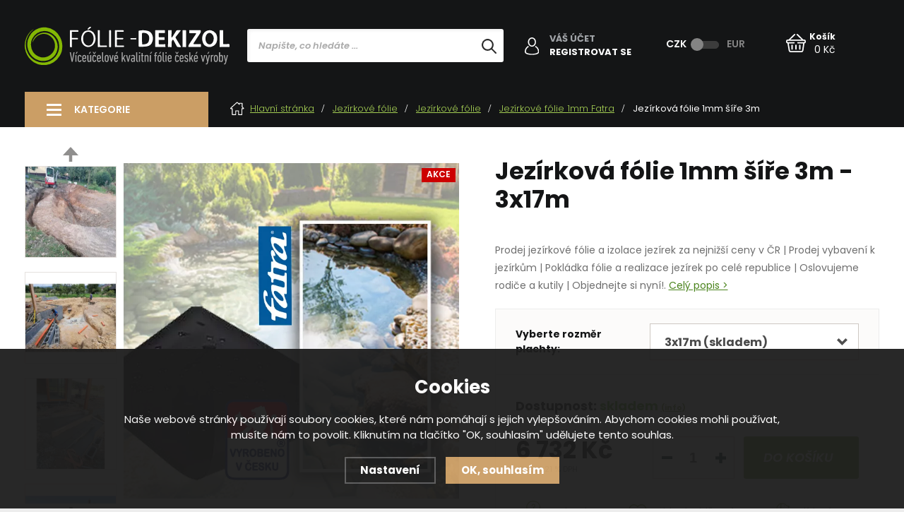

--- FILE ---
content_type: text/html; charset=utf-8
request_url: https://www.jezirka-izolace.cz/p/jezirkova-folie-fatra-1mm-sire-3m/538-3x17m/
body_size: 15670
content:
<!DOCTYPE html>
<html xmlns="http://www.w3.org/1999/xhtml">
   <head>
  <meta charset="utf-8" />
    <meta name="viewport" content="width=device-width, initial-scale=1.0, minimum-scale=1.0, maximum-scale=1.0, user-scalable=no" /> 
  <meta name="robots" content="index, follow" /><link rel="canonical" href="https://www.jezirka-izolace.cz/p/jezirkova-folie-fatra-1mm-sire-3m/538-3x17m/" />
  <title>Jezírková fólie 1mm šíře 3m3x20m akce 2023 - 3x17m - Jezírka-izolace.cz</title>
  <meta name="description" content='Prodej jezírkové fólie a izolace jezírek za nejnižší ceny v ČR | Prodej vybavení k jezírkům | Pokládka fólie a realizace jezírek po celé republice | Oslovujeme rodiče a kutily | Objednejte si nyní!' />
  <meta name="keywords" content='Jezírková fólie Fatra 1mm,Jezírková fólie 1mm akce,šíře 3 metry,fólie do jezírka,1mm,požární,nádrže,naklíč' />

  <meta property='og:image' content='https://www.jezirka-izolace.cz/gallery/products/middle/545.png' />
  <meta property='og:title' content='Jezírková fólie 1mm šíře 3m' />
  <meta property='og:site_name' content='Jezírka-izolace.cz' />
  <meta name="author" content="Shopion.cz" lang="cs" />
  <link rel="stylesheet" type="text/css" href="/css/screen.min.css?v=1769841251" />
  <link rel="stylesheet" href="/css/main.min.css?v=1769841251" />
  <link rel="stylesheet" href="/css/check.min.css?v=1769841251">  
  <link rel="stylesheet" href="/js/swiper/swiper.min.css">
  <link rel="stylesheet" href="/css/font.css" />   
    <link rel="icon" href="/userfiles/tmp/favicon.png" type="image/x-icon"><!-- Global site tag (gtag.js) - Google Analytics -->
  <script async src="https://www.googletagmanager.com/gtag/js?id=G-K9DTLBX8V9"></script>
  <script>
    window.dataLayer = window.dataLayer || [];
    function gtag(){dataLayer.push(arguments);}
    gtag("consent", "default", {
      "ad_storage":"denied",
      "analytics_storage":"denied",
      "ad_personalization":"denied",
      "ad_user_data":"denied",
      "personalization_storage":"denied"
    });
    gtag('js', new Date());
    gtag('config', 'G-K9DTLBX8V9', { 'cookie_flags': 'SameSite=None;Secure'});
    gtag('config', 'AW-936320274', { 'cookie_flags': 'SameSite=None;Secure'});
  </script><script>
      gtag('event', 'view_item', {
        'ecomm_prodid': "356-538",
        'ecomm_totalvalue': 5563.64,
        'ecomm_pagetype': "Product",
        'currency': 'CZK', 
        'value': 5563.64,
        "items": [
          {
            "item_id": "356-538",
            "item_name": "Jezírková fólie 1mm šíře 3m",
            "item_brand": "Fatra",
            "item_category": "Jezírkové fólie",
            "item_category2": "Jezírkové fólie",
            "item_category3": "Jezírkové fólie 1mm Fatra",
            "item_category4": "",
            "item_variant": "3x17m",
            "price": 5563.64 
          }
        ]
      });
      </script></head>
<body class="czk">
<!-- Custom Audience Pixel Code -->
<script>
!function(f,b,e,v,n,t,s){if(f.fbq)return;n=f.fbq=function(){n.callMethod?
n.callMethod.apply(n,arguments):n.queue.push(arguments)};if(!f._fbq)f._fbq=n;
n.push=n;n.loaded=!0;n.version='2.0';n.queue=[];t=b.createElement(e);t.async=!0;
t.src=v;s=b.getElementsByTagName(e)[0];s.parentNode.insertBefore(t,s)}(window,
document,'script','//connect.facebook.net/en_US/fbevents.js'); 
fbq('consent', 'revoke');
fbq('init', '543092374176581');
fbq('track', 'PageView');
</script>
<noscript><img height="1" width="1" style="display:none" src="https://www.facebook.com/tr?id=543092374176581&ev=PageView&noscript=1" /></noscript>
<div id="page-boxed">
        <div class="overlay"></div><div class="header-wrap" id="top">
        <header id="header" class="sb-slide">
            <div class="layout-center">
                <div class="middle-box">
                    <div class="table-container">
                        <div class="col logo">
                            <a href="https://www.jezirka-izolace.cz"><img src="/images/svg/logo.svg" alt="Jezírka-izolace.cz" /></a>
                        </div>
                        <div class="col search">
                            
                            <form method="get" action="https://www.jezirka-izolace.cz/vyhledavani/" id="search">
                              <div class="naseptavac-wrap"><div id="naseptavacList"><div id="naseptavacDiv" style="visibility: hidden;"></div></div></div>
                              <p><input type="text" name="phrase" id="inp-search" class="" placeholder="Napište, co hledáte ..." /><button type="submit" class="btn"></button></p>
                            </form>

                        </div>

                        <div class="col account">
                            <div class="account-wrap upper"><a href="javascript:;" onclick="$.fancybox.close();" data-fancybox data-type="ajax" data-src="/pages/login_quick.php" class="icon"><img src="/images/svg/muj_ucet.svg" alt="" /></a>
                                <a href="javascript:;" onclick="$.fancybox.close();" data-fancybox data-type="ajax" data-src="/pages/login_quick.php">Váš účet</a><br />
                                <a href="/registrace/"><strong class="upper">Registrovat se</strong></a>
                                </div>
                        </div>
                        
                        
                        <div class="col curr">
                            <div class="toggle">
                                <input type="checkbox" name="currency" id="toggle-currency">
                                <label for="toggle-currency"></label>
                                <label for="toggle-currency" data-href="?mena=eur" class="eur">EUR</label>
                                <label for="toggle-currency" data-href="?mena=czk" class="czk">CZK</label>
                            </div>
                        </div>

                        <div class="col favorite-col" style="display:none">
                          <div class="favorite"><a href="/oblibene/">
                            <span><i id="favorite">0</i></span>
                          </a></div>
                        </div><div class="col basket-info">
                            <div class="wrap">
                                <div class="basket">
                                    <a href="/nakupni-kosik/"><span id="basket_pocet" style="display:none">0</span></a>
                                </div>
                                <div class="price-wrap"><a href="/nakupni-kosik/" class="price"><span>Košík</span><strong id="basket_cena">0 Kč</strong></a></div>
                            </div>
                        </div><div class="col nocontact"></div>
                        <div class="col mobile-search">
                            <a href="#" id="search-toggle"><img src="/images/svg/hledani-mobile.svg" alt="#" /></a>
                        </div>
                        <div class="col mobile">
                            <a href="#" class="sb-toggle-right mobile-menu"><img src="/images/svg/hamburger.svg" alt="#" /></a>
                        </div>
                        <div class="overlay-search"></div>
                    </div>
                </div>
              </div>
        </header>
    </div>  <div id="sb-site" class="web-page">
  <div id="cover"><div class="page-line"></div>
  <section class="top-z np"><div class="layout-center">
  <div id="main" class="float-aside"><div id="content"><div class="breadcrumbs"><ul itemscope itemtype="http://schema.org/BreadcrumbList" class="bread">
      <li itemprop="itemListElement" itemscope itemtype="http://schema.org/ListItem">
      <a itemprop="item" href="/"><svg xmlns="http://www.w3.org/2000/svg" xmlns:xlink="http://www.w3.org/1999/xlink" width="21px" height="19px">
          <path fill-rule="evenodd" fill="rgb(255, 255, 255)" d="M20.467,9.618 C20.405,9.749 20.359,9.890 20.280,10.009 C20.068,10.328 19.749,10.443 19.378,10.442 C18.949,10.441 18.519,10.441 18.068,10.441 C18.068,10.536 18.068,10.610 18.068,10.685 C18.068,13.218 18.068,15.751 18.068,18.284 C18.068,18.798 17.869,18.999 17.358,18.999 C15.848,19.000 14.339,19.000 12.828,18.999 C12.330,18.999 12.129,18.795 12.129,18.293 C12.128,16.801 12.128,15.309 12.128,13.817 C12.128,13.748 12.128,13.678 12.128,13.594 C11.192,13.594 10.264,13.594 9.311,13.594 C9.311,13.666 9.311,13.739 9.311,13.813 C9.311,15.311 9.311,16.809 9.311,18.308 C9.311,18.794 9.105,18.999 8.616,18.999 C7.099,19.000 5.583,19.000 4.067,18.999 C3.578,18.999 3.371,18.794 3.371,18.308 C3.371,15.769 3.371,13.229 3.371,10.690 C3.371,10.615 3.371,10.540 3.371,10.440 C3.072,10.440 2.788,10.441 2.506,10.439 C2.303,10.438 2.099,10.444 1.897,10.428 C1.476,10.395 1.186,10.173 1.040,9.779 C0.893,9.384 0.975,9.019 1.277,8.730 C1.749,8.278 2.238,7.844 2.720,7.404 C5.130,5.206 7.541,3.009 9.951,0.811 C10.463,0.344 10.976,0.343 11.487,0.809 C12.106,1.373 12.724,1.938 13.383,2.539 C13.383,2.408 13.381,2.318 13.384,2.229 C13.395,1.889 13.620,1.652 13.961,1.651 C15.274,1.646 16.588,1.646 17.901,1.650 C18.270,1.651 18.489,1.889 18.490,2.274 C18.491,3.848 18.492,5.423 18.487,6.997 C18.487,7.145 18.532,7.241 18.641,7.337 C19.106,7.750 19.558,8.178 20.024,8.589 C20.229,8.770 20.374,8.984 20.467,9.237 C20.467,9.364 20.467,9.491 20.467,9.618 ZM14.528,2.804 C14.528,3.054 14.528,3.288 14.528,3.522 C14.528,3.605 14.526,3.687 14.528,3.770 C14.533,4.035 14.433,4.246 14.186,4.355 C13.938,4.463 13.717,4.396 13.522,4.217 C12.664,3.433 11.806,2.651 10.948,1.869 C10.874,1.803 10.799,1.737 10.717,1.665 C7.935,4.202 5.168,6.726 2.401,9.250 C2.879,9.290 3.340,9.289 3.801,9.290 C4.313,9.291 4.516,9.495 4.516,10.006 C4.516,12.545 4.516,15.085 4.516,17.624 C4.516,17.697 4.516,17.771 4.516,17.840 C5.747,17.840 6.950,17.840 8.166,17.840 C8.166,17.751 8.166,17.676 8.166,17.601 C8.166,16.103 8.166,14.604 8.166,13.106 C8.167,12.646 8.380,12.434 8.842,12.434 C10.092,12.433 11.341,12.433 12.591,12.434 C13.065,12.434 13.273,12.643 13.273,13.119 C13.274,14.617 13.273,16.115 13.273,17.613 C13.273,17.687 13.273,17.762 13.273,17.836 C14.503,17.836 15.709,17.836 16.924,17.836 C16.924,17.744 16.924,17.668 16.924,17.592 C16.924,15.059 16.924,12.526 16.924,9.993 C16.924,9.496 17.130,9.292 17.631,9.290 C18.037,9.289 18.443,9.290 18.849,9.289 C18.908,9.289 18.968,9.282 19.026,9.278 C19.035,9.262 19.044,9.246 19.052,9.230 C19.015,9.207 18.974,9.189 18.942,9.160 C18.505,8.763 18.074,8.360 17.631,7.970 C17.431,7.793 17.341,7.590 17.342,7.321 C17.349,5.886 17.345,4.451 17.345,3.017 C17.345,2.948 17.345,2.881 17.345,2.804 C16.401,2.804 15.478,2.804 14.528,2.804 Z" />
      </svg>Hlavní stránka</a>
      <meta itemprop="position" content="1" /></li><li itemprop="itemListElement" itemscope itemtype="http://schema.org/ListItem"><a itemprop="item" class="normal" title="Jezírkové fólie" href="/jezirka-vse-kolem/"><span itemprop="name">Jezírkové fólie</span></a><meta itemprop="position" content="2" /></li>
          <li itemprop="itemListElement" itemscope itemtype="http://schema.org/ListItem"><a itemprop="item" class="normal" title="Jezírkové fólie" href="/jezirka-vse-kolem/jezirkove-folie-kvalitni-slevy/"><span itemprop="name">Jezírkové fólie</span></a><meta itemprop="position" content="3" /></li>
          <li itemprop="itemListElement" itemscope itemtype="http://schema.org/ListItem"><a itemprop="item" class="normal" title="Jezírkové fólie 1mm Fatra" href="/jezirka-vse-kolem/jezirkove-folie-kvalitni-slevy/jezirkove-folie-1mm-fatra/"><span itemprop="name">Jezírkové fólie 1mm Fatra</span></a><meta itemprop="position" content="4" /></li>
          
          <li>Jezírková fólie 1mm šíře 3m</li></ul></div><div class="clear-x"></div><div itemscope itemtype="http://schema.org/Product">
    <div id="detail-wrap">
    <div id="detail">
    <div class="left-side"><div class="clear-x"></div><div class="images">
        <div class="big"><div id="detail_photo"><a rel="gallery" class="jqzoom" data-fancybox="gallery" href="https://www.jezirka-izolace.cz/gallery/products/middle/545.png" data-caption='Jezírková fólie 1mm šíře 3m'>
              <picture>
                  <source srcset="/gallery/products/middle/webp/545.webp" type="image/webp">
                  <img itemprop="image" src="/gallery/products/middle/545.png" srcset="/gallery/products/thumbs/545.png 640w, /gallery/products/middle/545.png 1200w" alt="Jezírková fólie 1mm šíře 3m" />
              </picture>
              </a></div><ul class="tag upper"><li><span class="red"><span>Akce</span></span></li><li class="label_transport" style="display:none"><span class="brown"><span>Doprava zdarma</span></span></li></ul></div>
        <div class="jcarousel-wrapper">
            <div class="jcarousel">
                <ul><li>
              <a class="image" rel="gallery" data-fancybox="gallery" href="https://www.jezirka-izolace.cz/gallery/products/middle/7122.jpg" data-caption='Jezírková fólie 1mm šíře 3m'>
              <picture>
                  <source srcset="/gallery/products/thumbs/webp/7122.webp" type="image/webp">
                  <img src="/gallery/products/thumbs/7122.jpg" alt="Jezírková fólie 1mm šíře 3m" />
              </picture></a></li><li>
              <a class="image" rel="gallery" data-fancybox="gallery" href="https://www.jezirka-izolace.cz/gallery/products/middle/7123.jpg" data-caption='Jezírková fólie 1mm šíře 3m'>
              <picture>
                  <source srcset="/gallery/products/thumbs/webp/7123.webp" type="image/webp">
                  <img src="/gallery/products/thumbs/7123.jpg" alt="Jezírková fólie 1mm šíře 3m" />
              </picture></a></li><li>
              <a class="image" rel="gallery" data-fancybox="gallery" href="https://www.jezirka-izolace.cz/gallery/products/middle/7124.jpg" data-caption='Jezírková fólie 1mm šíře 3m'>
              <picture>
                  <source srcset="/gallery/products/thumbs/webp/7124.webp" type="image/webp">
                  <img src="/gallery/products/thumbs/7124.jpg" alt="Jezírková fólie 1mm šíře 3m" />
              </picture></a></li><li>
              <a class="image" rel="gallery" data-fancybox="gallery" href="https://www.jezirka-izolace.cz/gallery/products/middle/7125.jpg" data-caption='Jezírková fólie 1mm šíře 3m'>
              <picture>
                  <source srcset="/gallery/products/thumbs/webp/7125.webp" type="image/webp">
                  <img src="/gallery/products/thumbs/7125.jpg" alt="Jezírková fólie 1mm šíře 3m" />
              </picture></a></li><li>
              <a class="image" rel="gallery" data-fancybox="gallery" href="https://www.jezirka-izolace.cz/gallery/products/middle/7126.jpg" data-caption='Jezírková fólie 1mm šíře 3m'>
              <picture>
                  <source srcset="/gallery/products/thumbs/webp/7126.webp" type="image/webp">
                  <img src="/gallery/products/thumbs/7126.jpg" alt="Jezírková fólie 1mm šíře 3m" />
              </picture></a></li><li>
              <a class="image" rel="gallery" data-fancybox="gallery" href="https://www.jezirka-izolace.cz/gallery/products/middle/7127.jpg" data-caption='Jezírková fólie 1mm šíře 3m'>
              <picture>
                  <source srcset="/gallery/products/thumbs/webp/7127.webp" type="image/webp">
                  <img src="/gallery/products/thumbs/7127.jpg" alt="Jezírková fólie 1mm šíře 3m" />
              </picture></a></li><li>
              <a class="image" rel="gallery" data-fancybox="gallery" href="https://www.jezirka-izolace.cz/gallery/products/middle/7128.jpg" data-caption='Jezírková fólie 1mm šíře 3m'>
              <picture>
                  <source srcset="/gallery/products/thumbs/webp/7128.webp" type="image/webp">
                  <img src="/gallery/products/thumbs/7128.jpg" alt="Jezírková fólie 1mm šíře 3m" />
              </picture></a></li><li>
              <a class="image" rel="gallery" data-fancybox="gallery" href="https://www.jezirka-izolace.cz/gallery/products/middle/7129.jpg" data-caption='Jezírková fólie 1mm šíře 3m'>
              <picture>
                  <source srcset="/gallery/products/thumbs/webp/7129.webp" type="image/webp">
                  <img src="/gallery/products/thumbs/7129.jpg" alt="Jezírková fólie 1mm šíře 3m" />
              </picture></a></li><li>
              <a class="image" rel="gallery" data-fancybox="gallery" href="https://www.jezirka-izolace.cz/gallery/products/middle/7130.jpg" data-caption='Jezírková fólie 1mm šíře 3m'>
              <picture>
                  <source srcset="/gallery/products/thumbs/webp/7130.webp" type="image/webp">
                  <img src="/gallery/products/thumbs/7130.jpg" alt="Jezírková fólie 1mm šíře 3m" />
              </picture></a></li><li>
              <a class="image" rel="gallery" data-fancybox="gallery" href="https://www.jezirka-izolace.cz/gallery/products/middle/7131.jpg" data-caption='Jezírková fólie 1mm šíře 3m'>
              <picture>
                  <source srcset="/gallery/products/thumbs/webp/7131.webp" type="image/webp">
                  <img src="/gallery/products/thumbs/7131.jpg" alt="Jezírková fólie 1mm šíře 3m" />
              </picture></a></li><li>
              <a class="image" rel="gallery" data-fancybox="gallery" href="https://www.jezirka-izolace.cz/gallery/products/middle/7132.jpg" data-caption='Jezírková fólie 1mm šíře 3m'>
              <picture>
                  <source srcset="/gallery/products/thumbs/webp/7132.webp" type="image/webp">
                  <img src="/gallery/products/thumbs/7132.jpg" alt="Jezírková fólie 1mm šíře 3m" />
              </picture></a></li><li>
              <a class="image" rel="gallery" data-fancybox="gallery" href="https://www.jezirka-izolace.cz/gallery/products/middle/7133.jpg" data-caption='Jezírková fólie 1mm šíře 3m'>
              <picture>
                  <source srcset="/gallery/products/thumbs/webp/7133.webp" type="image/webp">
                  <img src="/gallery/products/thumbs/7133.jpg" alt="Jezírková fólie 1mm šíře 3m" />
              </picture></a></li><li>
              <a class="image" rel="gallery" data-fancybox="gallery" href="https://www.jezirka-izolace.cz/gallery/products/middle/7134.jpg" data-caption='Jezírková fólie 1mm šíře 3m'>
              <picture>
                  <source srcset="/gallery/products/thumbs/webp/7134.webp" type="image/webp">
                  <img src="/gallery/products/thumbs/7134.jpg" alt="Jezírková fólie 1mm šíře 3m" />
              </picture></a></li><li>
              <a class="image" rel="gallery" data-fancybox="gallery" href="https://www.jezirka-izolace.cz/gallery/products/middle/7135.jpg" data-caption='Jezírková fólie 1mm šíře 3m'>
              <picture>
                  <source srcset="/gallery/products/thumbs/webp/7135.webp" type="image/webp">
                  <img src="/gallery/products/thumbs/7135.jpg" alt="Jezírková fólie 1mm šíře 3m" />
              </picture></a></li><li>
              <a class="image" rel="gallery" data-fancybox="gallery" href="https://www.jezirka-izolace.cz/gallery/products/middle/7136.jpg" data-caption='Jezírková fólie 1mm šíře 3m'>
              <picture>
                  <source srcset="/gallery/products/thumbs/webp/7136.webp" type="image/webp">
                  <img src="/gallery/products/thumbs/7136.jpg" alt="Jezírková fólie 1mm šíře 3m" />
              </picture></a></li><li>
              <a class="image" rel="gallery" data-fancybox="gallery" href="https://www.jezirka-izolace.cz/gallery/products/middle/7137.jpg" data-caption='Jezírková fólie 1mm šíře 3m'>
              <picture>
                  <source srcset="/gallery/products/thumbs/webp/7137.webp" type="image/webp">
                  <img src="/gallery/products/thumbs/7137.jpg" alt="Jezírková fólie 1mm šíře 3m" />
              </picture></a></li><li>
              <a class="image" rel="gallery" data-fancybox="gallery" href="https://www.jezirka-izolace.cz/gallery/products/middle/7138.jpg" data-caption='Jezírková fólie 1mm šíře 3m'>
              <picture>
                  <source srcset="/gallery/products/thumbs/webp/7138.webp" type="image/webp">
                  <img src="/gallery/products/thumbs/7138.jpg" alt="Jezírková fólie 1mm šíře 3m" />
              </picture></a></li><li>
              <a class="image" rel="gallery" data-fancybox="gallery" href="https://www.jezirka-izolace.cz/gallery/products/middle/7139.jpg" data-caption='Jezírková fólie 1mm šíře 3m'>
              <picture>
                  <source srcset="/gallery/products/thumbs/webp/7139.webp" type="image/webp">
                  <img src="/gallery/products/thumbs/7139.jpg" alt="Jezírková fólie 1mm šíře 3m" />
              </picture></a></li><li>
              <a class="image" rel="gallery" data-fancybox="gallery" href="https://www.jezirka-izolace.cz/gallery/products/middle/7140.jpg" data-caption='Jezírková fólie 1mm šíře 3m'>
              <picture>
                  <source srcset="/gallery/products/thumbs/webp/7140.webp" type="image/webp">
                  <img src="/gallery/products/thumbs/7140.jpg" alt="Jezírková fólie 1mm šíře 3m" />
              </picture></a></li><li>
              <a class="image" rel="gallery" data-fancybox="gallery" href="https://www.jezirka-izolace.cz/gallery/products/middle/7141.jpg" data-caption='Jezírková fólie 1mm šíře 3m'>
              <picture>
                  <source srcset="/gallery/products/thumbs/webp/7141.webp" type="image/webp">
                  <img src="/gallery/products/thumbs/7141.jpg" alt="Jezírková fólie 1mm šíře 3m" />
              </picture></a></li><li>
              <a class="image" rel="gallery" data-fancybox="gallery" href="https://www.jezirka-izolace.cz/gallery/products/middle/7142.jpg" data-caption='Jezírková fólie 1mm šíře 3m'>
              <picture>
                  <source srcset="/gallery/products/thumbs/webp/7142.webp" type="image/webp">
                  <img src="/gallery/products/thumbs/7142.jpg" alt="Jezírková fólie 1mm šíře 3m" />
              </picture></a></li><li>
              <a class="image" rel="gallery" data-fancybox="gallery" href="https://www.jezirka-izolace.cz/gallery/products/middle/7143.jpeg" data-caption='Jezírková fólie 1mm šíře 3m'>
              <picture>
                  <source srcset="/gallery/products/thumbs/webp/7143.webp" type="image/webp">
                  <img src="/gallery/products/thumbs/7143.jpeg" alt="Jezírková fólie 1mm šíře 3m" />
              </picture></a></li><li>
              <a class="image" rel="gallery" data-fancybox="gallery" href="https://www.jezirka-izolace.cz/gallery/products/middle/7144.jpeg" data-caption='Jezírková fólie 1mm šíře 3m'>
              <picture>
                  <source srcset="/gallery/products/thumbs/webp/7144.webp" type="image/webp">
                  <img src="/gallery/products/thumbs/7144.jpeg" alt="Jezírková fólie 1mm šíře 3m" />
              </picture></a></li><li>
              <a class="image" rel="gallery" data-fancybox="gallery" href="https://www.jezirka-izolace.cz/gallery/products/middle/7145.jpeg" data-caption='Jezírková fólie 1mm šíře 3m'>
              <picture>
                  <source srcset="/gallery/products/thumbs/webp/7145.webp" type="image/webp">
                  <img src="/gallery/products/thumbs/7145.jpeg" alt="Jezírková fólie 1mm šíře 3m" />
              </picture></a></li><li>
              <a class="image" rel="gallery" data-fancybox="gallery" href="https://www.jezirka-izolace.cz/gallery/products/middle/7146.jpeg" data-caption='Jezírková fólie 1mm šíře 3m'>
              <picture>
                  <source srcset="/gallery/products/thumbs/webp/7146.webp" type="image/webp">
                  <img src="/gallery/products/thumbs/7146.jpeg" alt="Jezírková fólie 1mm šíře 3m" />
              </picture></a></li><li>
              <a class="image" rel="gallery" data-fancybox="gallery" href="https://www.jezirka-izolace.cz/gallery/products/middle/7147.jpeg" data-caption='Jezírková fólie 1mm šíře 3m'>
              <picture>
                  <source srcset="/gallery/products/thumbs/webp/7147.webp" type="image/webp">
                  <img src="/gallery/products/thumbs/7147.jpeg" alt="Jezírková fólie 1mm šíře 3m" />
              </picture></a></li><li>
              <a class="image" rel="gallery" data-fancybox="gallery" href="https://www.jezirka-izolace.cz/gallery/products/middle/7148.jpeg" data-caption='Jezírková fólie 1mm šíře 3m'>
              <picture>
                  <source srcset="/gallery/products/thumbs/webp/7148.webp" type="image/webp">
                  <img src="/gallery/products/thumbs/7148.jpeg" alt="Jezírková fólie 1mm šíře 3m" />
              </picture></a></li><li>
              <a class="image" rel="gallery" data-fancybox="gallery" href="https://www.jezirka-izolace.cz/gallery/products/middle/7149.jpeg" data-caption='Jezírková fólie 1mm šíře 3m'>
              <picture>
                  <source srcset="/gallery/products/thumbs/webp/7149.webp" type="image/webp">
                  <img src="/gallery/products/thumbs/7149.jpeg" alt="Jezírková fólie 1mm šíře 3m" />
              </picture></a></li><li>
              <a class="image" rel="gallery" data-fancybox="gallery" href="https://www.jezirka-izolace.cz/gallery/products/middle/7150.jpeg" data-caption='Jezírková fólie 1mm šíře 3m'>
              <picture>
                  <source srcset="/gallery/products/thumbs/webp/7150.webp" type="image/webp">
                  <img src="/gallery/products/thumbs/7150.jpeg" alt="Jezírková fólie 1mm šíře 3m" />
              </picture></a></li></ul>
            </div>
            <a href="#" class="jcarousel-control-prev"><img src="/images/svg/arrow-up.svg" alt="" /></a>
            <a href="#" class="jcarousel-control-next"><img src="/images/svg/arrow-down.svg" alt="" /></a>
        </div>
    </div>
    <div class="clear-x"></div><div class="clear-x"></div><div class="share-links"><div id="social-buttons">
		  <div id="social-buttons-in">
		  
		  <div class="social-button"><script src="//platform.twitter.com/widgets.js" type="text/javascript"></script><a href="http://twitter.com/share" class="twitter-share-button" data-count="none" data-lang="cs" data-url="https://www.jezirka-izolace.cz/p/jezirkova-folie-fatra-1mm-sire-3m/538-3x17m/">Tweet</a></div>
			
      <!--<div class="social-button"><div id="google-button"></div>
    	<script type="text/javascript">
    		document.getElementById("google-button").innerHTML=unescape('%3Cg:plusone size="medium" count="false" href="https%3A%2F%2Fwww.jezirka-izolace.cz%2Fp%2Fjezirkova-folie-fatra-1mm-sire-3m%2F538-3x17m%2F"%3E%3C/g:plusone%3E');
    	</script>
    	<script type="text/javascript" src="//apis.google.com/js/plusone.js"></script>
      </div>
			<div class="social-button"><div id="fb-button"></div>
      <script type="text/javascript">
      	document.getElementById("fb-button").innerHTML=unescape('%3Ciframe src="//www.facebook.com/plugins/like.php?locale=cs_CZ&amp;app_id=&amp;href=https%3A%2F%2Fwww.jezirka-izolace.cz%2Fp%2Fjezirkova-folie-fatra-1mm-sire-3m%2F538-3x17m%2F&amp;send=false&amp;layout=button_count&amp;width=130&amp;show_faces=false&amp;action=like&amp;colorscheme=light&amp;font&amp;height=21" scrolling="no" frameborder="0" style="border:none; overflow:hidden; width:130px; height:20px;" allowTransparency="true"%3E%3C/iframe%3E');
      </script>
			</div>-->
      </div></div></div><div style="display:none" itemprop="brand" itemscope itemtype="http://schema.org/Brand"><span itemprop="name">Fatra</span></div>
    <span style="display:none" itemprop="sku">331710</span>
    </div>
    
		<div class="right-side">
    <div class="detail-desc">
        <h1 class="detail-h1" itemprop="name">Jezírková fólie 1mm šíře 3m - 3x17m</h1><div class="rating-line"></div><!--<div class="rating-line">
            <span class="rating-stars"><img src="/images/stars2.png" alt="" /></span><span class="rating-count"><a href="#rating" class="scroll">35 recenzí</a></span>
        </div>-->
        <p itemprop="description">Prodej jezírkové fólie a izolace jezírek za nejnižší ceny v ČR | Prodej vybavení k jezírkům | Pokládka fólie a realizace jezírek po celé republice | Oslovujeme rodiče a kutily | Objednejte si nyní!. <a href="#detail-layout" class="scroll">Celý popis ></a></p>
    </div><div class="detail-box"><div itemprop="offers" itemscope itemtype="http://schema.org/Offer">
    <span style="display:none" itemprop="url">https://www.jezirka-izolace.cz/jezirkova-folie-fatra-1mm-sire-3m</span>
    <form method="post" action="#"><div class="variant"><table><tr><td>
           Vyberte rozměr plachty:</td><td>
           <div class="select-style"><select name="varianta" id="varianta" onchange="checkProductVariantData(356,this)">
           <option value="">--- Zvolte variantu ---</option><option value="523">3x2m (skladem do 24h.)</option><option value="524">3x3m (skladem do 24h.)</option><option value="525">3x4m (skladem do 24h.)</option><option value="526">3x5m (skladem do 24h.)</option><option value="527">3x6m (skladem)</option><option value="528">3x7m (skladem do 24h.)</option><option value="529">3x8m (skladem do 24h.)</option><option value="530">3x9m (skladem)</option><option value="531">3x10m (skladem)</option><option value="532">3x11m (skladem)</option><option value="533">3x12m (skladem)</option><option value="534">3x13m (skladem)</option><option value="535">3x14m (skladem)</option><option value="536">3x15m (skladem)</option><option value="537">3x16m (skladem)</option><option value="538" selected="selected">3x17m (skladem)</option><option value="539">3x18m (skladem)</option><option value="540">3x19m (skladem do 24h.)</option><option value="541">3x20m (skladem do 24h.)</option></select></div></td></tr></table></div><input id="productid" type="hidden" value="356" name="dokosiku" /><div class="availability-line" id="detail_store">
                                                    Dostupnost: <span>
                  <!--<img src="/images/svg/skladem.svg" alt="" />-->
                  <link itemprop="availability" href="http://schema.org/InStock" />
                  <strong style="color:#62a531">skladem</strong> <span><a class="smaller a_tooltip" title="Skladem znamená, že je zboží opravdu SKLADEM! " data-fancybox data-type="ajax" href="javascript:;" data-src="/dostupnost/0/"> (info)</a></span>
                  </span>
                                                </div><div class="price-box"><div id='detail_price'><div class="price" itemprop="price" content="6732">6 732 Kč</div>
      <div class="price-nodph">včetně 21 % DPH</div><meta itemprop="priceCurrency" content="CZK" /></div><div class="btn-wrap" id="detail_submit">
      
        <div class="spinner-wrap">
            <div class="input-group spinner">
                <input type="text" value="1" id="det_input" class="form-control">
                <div class="input-group-btn-vertical">
                    <div class="btn btn-default"></div>
                    <div class="btn btn-default"></div>
                </div>
            </div>
            <button type="submit" class="button buy upper"><span>Přidat</span> do košíku</button>
        </div>
        
        <div class="clear-x"></div>
        </div></div><div class="info">
    <div>
        <a onclick="$('body,html,document').animate({scrollTop : ($('#detailcontent').position().top)},1000);setDetailBox(4,356);return false;" href="#" class="with-icon"><span><img src="/images/svg/dotaz.svg" alt="" /></span><span>Poslat dotaz</span></a>
    </div>
    
    <div class="center">
    <a class="with-icon favorite" href="#" onclick="favoriteProcess(this, 'det');return false;"  id="favorite_add_356" class="toggle-active">
    <span><img src="/images/svg/oblibene.svg" alt="" /></span><span>Přidat k oblíbeným</span></a></div>

    <div>
        <a onclick="$('body,html,document').animate({scrollTop : ($('#detailcontent').position().top)},1000);setDetailBox(6,356);return false;" href="#" class="with-icon dog"><span><img src="/images/svg/hlidaci_pes.svg" alt="" /></span><span>Hlídací pes</span></a>
    </div>
    </div><a name="location"></a><div class="cont" id="detailcontent"></div></form><div class="info"><div class="info_text"><p style="text-align: justify;"><span style="font-size: 16px; color: #34495e;"><strong>Provádíme pokládku a izolaci jezírek po celé ČR<br /></strong></span></p>
<p style="text-align: justify;"><span style="font-size: 14px; color: #34495e;">Menší jezírka tvarujeme do detailů, a svařujeme ručně, střední a větší svařujeme <strong>automatem Leister</strong>, který svařuje dvojitým 100% svárem. Větší jezírka a nádrže je možno plánovat <strong>až 1500m2 na den</strong> za pomocí automatů. Více informací <a style="color: #34495e;" title="Pokládka a izolace jezírek a nádrží" href="/pokladka-a-izolace-jezirka/" target="_blank" rel="noopener">zde</a></span></p>
<p style="text-align: center;"><a title="Pokládka a izolace jezírek" href="/pokladka-a-izolace-jezirka/" target="_blank" rel="noopener"><span style="font-size: 14px; color: #0000ff;"><img src="/userfiles/email.seznam.cz12.jpg" alt="svařování automatem" width="600" height="130" /></span></a></p>
<p style="text-align: center;"> </p><p style="text-align: center;">Vyrábíme retenční vložky do studny o různých průměrů a hloubky se dnem a vrchním upevněním. <a title="Jímky a nádrže na míru a do studny" href="/tvarovane-folie/izolace-studny/"><img src="/userfiles/image/320x100.jpg" alt="Vak do studny" width="320" height="100" /></a></p></div></div></div></div></div></div><div class="gray-block">
                                        <div id="detail-layout">
                                            <div>
                                                <div class="text-box">
                                                    <div class="title-medium brown">Popis produktu</div>
                                                    <p><span style="font-size: 14px;">Hledáte kvalitní jezírkovou fólii, která vám zajistí spolehlivou hydroizolaci vašeho jezírka nebo vodní plochy? Pak je pro vás tu nejlepší volbou jezírková fólie AQUAPLAST 805 od společnosti Fatra. Tato fólie je vyrobena z nevyztuženého PVC-P a má sílu 1 mm, což ji činí dostatečně pevnou a odolnou proti UV záření, mrazu a tlení.<br /><br />Fólie je svařovaná z pásů o šíři 2 m, což umožňuje snadné pokládání a přizpůsobení jakémukoliv požadovanému rozměru. Navíc je neškodná pro ryby a vodní rostliny, takže si můžete být jisti, že vaše vodní prostředí zůstane zdravé a bezpečné.<br /><br />Jezírková fólie AQUAPLAST 805 je ideální pro výrobu svařenců pro vykládání zahradních jezírek, drobných vodních rezervoárů, zavlažovacích nádrží, biotopů a dalších vodních ploch. Fólie má velmi dobrou chemickou odolnost vůči všem v přírodě se vyskytujícím vodám bez rozdílu množství minerálů a přírodních látek v ni rozpuštěných.<br /><br />AQUAPLAST 805 není vhodný k provádění sevřených tlakových izolací. Pokud hledáte spolehlivou hydroizolaci pro vaše jezírko nebo vodní plochu, je jezírková fólie AQUAPLAST 805 tou správnou volbou.</span></p>
<p><strong><span style="font-size: 14px;">Klíčové vlastnosti:</span></strong></p>
<ul>
<li><span style="font-size: 14px;">vysoká  odolnost proti vodě o různé tvrdosti a agresivitě</span></li>
<li><span style="font-size: 14px;">nejvyšší odolnost vůči mechanickému poškození</span></li>
<li><span style="font-size: 14px;">velice vysoká elasticita a poddajnost</span></li>
<li><span style="font-size: 14px;">výborná svařitelnost v pásech automatem Leister</span></li>
<li><span style="font-size: 14px;">zdravotní a ekologická nezávadnost</span></li>
<li><span style="font-size: 14px;">dlouhodobá bezporuchová funkce hydro-izolace</span><br /><span style="font-size: 14px;">přizpůsobivá členitosti terénů, při složitějších členitosti </span></li>
</ul>
<p style="text-align: center;"><span style="font-size: 14px;"><a title="Pokládka a izolce jezírka" href="/galerie/"><strong>Provádíme izolace jezírek a bazenů včetně složitých tvarů po celé ČR</strong></a><br /></span></p>
<p style="text-align: center;"><a title="Izolace jezírek a bazenů" href="/galerie/" target="_blank" rel="noopener"><span style="font-size: 14px;"><img src="/userfiles/image/baner-produkt-izolace.jpg" alt="Izolace jezírek a bazenů" width="450" height="180" /></span></a></p>
<p><span style="font-size: 14px;"> </span></p>
<p><strong><span style="font-size: 14px;">Použití:</span></strong></p>
<ul style="list-style-type: disc;">
<li><span style="font-size: 14px;">okrasná a koupací jezírka</span></li>
<li><span style="font-size: 14px;">požární nádrže, zasněžovací nádrže, jímky, studny truhlíky, přístřešky</span></li>
</ul>
<p> </p>
<p><strong><span style="font-size: 14px;">Skladba vrstvení pod vodou</span></strong></p>
<p><span style="font-size: 14px;"> 1.AQUAPLAST 805/V (805)<br />2.Separační textilie<br />3.Pískový podsyp<br />4.Zahradní jezírko<br />5.Leknín bílý<br />6.Karas, kapr, jeseter…<br />7.H2O</span></p>
<p><span style="font-size: 14px;"><img src="/userfiles/popisky_rezu_7A_op.png" alt="" width="500" height="333" /><br /></span></p>
<blockquote><br />
<p style="text-align: left;"> </p>
</blockquote>
<p><br /><span style="font-size: 14px;">PŘEDPOKLÁDANÁ ŽIVOTNOST FÓLIE JE 20 LET</span></p>
<p><span style="font-size: 16px;">Jezírková fólie, tedy plachta, je složena do pásů a smotáná do šneku, po té stáhnutá fixační fólií pro lepší manipulaci.<br /></span></p>
<p><span style="font-size: 16px;"><img src="/userfiles/51GNlYA2P1L._SX425_.png" alt="" width="298" height="298" /></span></p>
<p><span style="font-size: 16px;"><strong>Výpočet  délky stran fólie:</strong><br /></span></p>
<p><span style="font-size: 16px;">Jestliže je jezírko vykopané, tak nejlépe je měřit špagátem a kopírovat podklad jezírka stranu A stranu B.<br /></span></p>
<p><span style="font-size: 16px;">V případě, že jezírko není vykopané výpočet zní:</span></p>
<p><span style="font-size: 16px;">(2x hloubka + strana A + 50cm) X (2x hloubka + strana B + 50cm) </span></p>
<p> </p>
<p><strong><span style="font-size: 16px;">Doporučené ukončení kraje jezírka</span></strong></p>
<p> </p>
<p><strong><span style="font-size: 16px;"><img src="/userfiles/ukon.png" alt="" width="317" height="133" /></span></strong></p>
<p> </p>
<p> </p><span><a class="normal" href="https://www.samolepka-na-stenu.cz/jezirkova-folie-fatra-1mm/" style="font-size:20px">Jezírková fólie 1mm</a></span> 
                                                </div>
                                                <div class="clear-x"></div>
                                            </div>
                                            
                                        </div>
                                        <div class="clear-x"></div><div class="clear-x"></div>
                                    </div><div class="clear-x"></div><div class="clear-x"></div><div class="detail-carousel"><div class="title-medium center">Mohlo by Vás zajímat</div><div class="similars-wrap"><div class="products-wrap owl v2"><div class="products carousel v2"><div class="item">
            <div class="border">
                <div class="wrap"><div class="image-box">
                        <a class="image" title='Jezírková fólie 1mm šíře 9m' href="/p/jezirkova-folie-fatra-1mm-sire-9m/">
                        <picture data-iesrc="/gallery/products/thumbs/538.png">
                            <source srcset="/gallery/products/thumbs/webp/538.webp" type="image/webp">
                            <img src="/gallery/products/thumbs/538.png" alt='Jezírková fólie 1mm šíře 9m' />
                        </picture></a><ul class="tag upper"><li><span class="red"><span>Akce</span></span></li></ul></div>
                    <div class="info-wrap">
                        <h3><a title='Jezírková fólie 1mm šíře 9m' href="/p/jezirkova-folie-fatra-1mm-sire-9m/">Jezírková fólie 1mm šíře 9m</a></h3>
                        <div class="rating"></div><span class="availability instock" style="color:#62a531">skladem</span>
                    </div>
                    <div class="info-box">
                        <div>
                            
                            <div class="price">2 376 Kč</div>
                            
                        </div>
                        <div>
                            <button  id="produkt_363_4915" class="button upper dokosiku" type="submit">Koupit</button>
                        </div>
                      </div>
                      
                </div>
            </div>
        </div><div class="item">
            <div class="border">
                <div class="wrap"><div class="image-box">
                        <a class="image" title='Jezírková fólie 1mm šíře 6m' href="/p/jezirkova-folie-fatra-1mm-sire-6m/">
                        <picture data-iesrc="/gallery/products/thumbs/541.png">
                            <source srcset="/gallery/products/thumbs/webp/541.webp" type="image/webp">
                            <img src="/gallery/products/thumbs/541.png" alt='Jezírková fólie 1mm šíře 6m' />
                        </picture></a><ul class="tag upper"><li><span class="red"><span>Akce</span></span></li></ul></div>
                    <div class="info-wrap">
                        <h3><a title='Jezírková fólie 1mm šíře 6m' href="/p/jezirkova-folie-fatra-1mm-sire-6m/">Jezírková fólie 1mm šíře 6m</a></h3>
                        <div class="rating"></div><span class="availability instock" style="color:#62a531">skladem</span>
                    </div>
                    <div class="info-box">
                        <div>
                            
                            <div class="price">1 584 Kč</div>
                            
                        </div>
                        <div>
                            <button  id="produkt_360_5752" class="button upper dokosiku" type="submit">Koupit</button>
                        </div>
                      </div>
                      
                </div>
            </div>
        </div><div class="item">
            <div class="border">
                <div class="wrap"><div class="image-box">
                        <a class="image" title='Jezírková fólie 1mm šíře 11m' href="/p/jezirkova-folie-fatra-1mm-sire-11m/">
                        <picture data-iesrc="/gallery/products/thumbs/536.png">
                            <source srcset="/gallery/products/thumbs/webp/536.webp" type="image/webp">
                            <img src="/gallery/products/thumbs/536.png" alt='Jezírková fólie 1mm šíře 11m' />
                        </picture></a><ul class="tag upper"><li><span class="red"><span>Akce</span></span></li></ul></div>
                    <div class="info-wrap">
                        <h3><a title='Jezírková fólie 1mm šíře 11m' href="/p/jezirkova-folie-fatra-1mm-sire-11m/">Jezírková fólie 1mm šíře 11m</a></h3>
                        <div class="rating"></div><span class="availability instock" style="color:#62a531">skladem</span>
                    </div>
                    <div class="info-box">
                        <div>
                            
                            <div class="price">3 168 Kč</div>
                            
                        </div>
                        <div>
                            <button  id="produkt_365_6299" class="button upper dokosiku" type="submit">Koupit</button>
                        </div>
                      </div>
                      
                </div>
            </div>
        </div><div class="item">
            <div class="border">
                <div class="wrap"><div class="image-box">
                        <a class="image" title='Jezírková fólie 1mm šíře  4m' href="/p/jezirkova-folie-fatra-1mm-sire-4m/">
                        <picture data-iesrc="/gallery/products/thumbs/543.png">
                            <source srcset="/gallery/products/thumbs/webp/543.webp" type="image/webp">
                            <img src="/gallery/products/thumbs/543.png" alt='Jezírková fólie 1mm šíře  4m' />
                        </picture></a><ul class="tag upper"><li><span class="red"><span>Akce</span></span></li></ul></div>
                    <div class="info-wrap">
                        <h3><a title='Jezírková fólie 1mm šíře  4m' href="/p/jezirkova-folie-fatra-1mm-sire-4m/">Jezírková fólie 1mm šíře  4m</a></h3>
                        <div class="rating"></div><span class="availability instock" style="color:#62a531">skladem</span>
                    </div>
                    <div class="info-box">
                        <div>
                            
                            <div class="price">1 056 Kč</div>
                            
                        </div>
                        <div>
                            <button  id="produkt_358_2316" class="button upper dokosiku" type="submit">Koupit</button>
                        </div>
                      </div>
                      
                </div>
            </div>
        </div><div class="item">
            <div class="border">
                <div class="wrap"><div class="image-box">
                        <a class="image" title='Jezírková fólie 1mm šíře 7m' href="/p/jezirkova-folie-fatra-1mm-sire-7m/">
                        <picture data-iesrc="/gallery/products/thumbs/540.png">
                            <source srcset="/gallery/products/thumbs/webp/540.webp" type="image/webp">
                            <img src="/gallery/products/thumbs/540.png" alt='Jezírková fólie 1mm šíře 7m' />
                        </picture></a><ul class="tag upper"><li><span class="red"><span>Akce</span></span></li></ul></div>
                    <div class="info-wrap">
                        <h3><a title='Jezírková fólie 1mm šíře 7m' href="/p/jezirkova-folie-fatra-1mm-sire-7m/">Jezírková fólie 1mm šíře 7m</a></h3>
                        <div class="rating"></div><span class="availability instock" style="color:#62a531">skladem</span>
                    </div>
                    <div class="info-box">
                        <div>
                            
                            <div class="price">1 848 Kč</div>
                            
                        </div>
                        <div>
                            <button  id="produkt_361_4895" class="button upper dokosiku" type="submit">Koupit</button>
                        </div>
                      </div>
                      
                </div>
            </div>
        </div><div class="item">
            <div class="border">
                <div class="wrap"><div class="image-box">
                        <a class="image" title='Jezírková fólie 1mm šíře 5m' href="/p/jezirkove-folie-fatra-1mm-sire-5m/">
                        <picture data-iesrc="/gallery/products/thumbs/645.png">
                            <source srcset="/gallery/products/thumbs/webp/645.webp" type="image/webp">
                            <img src="/gallery/products/thumbs/645.png" alt='Jezírková fólie 1mm šíře 5m' />
                        </picture></a><ul class="tag upper"><li><span class="red"><span>Doporučujeme</span></span></li></ul></div>
                    <div class="info-wrap">
                        <h3><a title='Jezírková fólie 1mm šíře 5m' href="/p/jezirkove-folie-fatra-1mm-sire-5m/">Jezírková fólie 1mm šíře 5m</a></h3>
                        <div class="rating"></div><span class="availability instock" style="color:#62a531">skladem</span>
                    </div>
                    <div class="info-box">
                        <div>
                            
                            <div class="price">1 320 Kč</div>
                            
                        </div>
                        <div>
                            <button  id="produkt_443_9762" class="button upper dokosiku" type="submit">Koupit</button>
                        </div>
                      </div>
                      
                </div>
            </div>
        </div><div class="item">
            <div class="border">
                <div class="wrap"><div class="image-box">
                        <a class="image" title='Jezírková fólie 1mm šíře 8m' href="/p/jezirkova-folie-fatra-1mm-sire-8m/">
                        <picture data-iesrc="/gallery/products/thumbs/539.png">
                            <source srcset="/gallery/products/thumbs/webp/539.webp" type="image/webp">
                            <img src="/gallery/products/thumbs/539.png" alt='Jezírková fólie 1mm šíře 8m' />
                        </picture></a><ul class="tag upper"><li><span class="red"><span>Akce</span></span></li></ul></div>
                    <div class="info-wrap">
                        <h3><a title='Jezírková fólie 1mm šíře 8m' href="/p/jezirkova-folie-fatra-1mm-sire-8m/">Jezírková fólie 1mm šíře 8m</a></h3>
                        <div class="rating"><div class="my-rating rating_of_products"><div class="ratingblock">
    <ul class="unit-rating" style="width:100px">
    <li class="current-rating" style="width:80px">4/5</li><li>1</li><li>2</li><li>3</li><li>4</li><li>5</li></ul></div></div></div><span class="availability instock" style="color:#62a531">skladem</span>
                    </div>
                    <div class="info-box">
                        <div>
                            
                            <div class="price">2 112 Kč</div>
                            
                        </div>
                        <div>
                            <button  id="produkt_362_7719" class="button upper dokosiku" type="submit">Koupit</button>
                        </div>
                      </div>
                      
                </div>
            </div>
        </div><div class="item">
            <div class="border">
                <div class="wrap"><div class="image-box">
                        <a class="image" title='Jezírková fólie 1mm šíře 10m' href="/p/jezirkova-folie-fatra-1mm-sire-10m/">
                        <picture data-iesrc="/gallery/products/thumbs/537.png">
                            <source srcset="/gallery/products/thumbs/webp/537.webp" type="image/webp">
                            <img src="/gallery/products/thumbs/537.png" alt='Jezírková fólie 1mm šíře 10m' />
                        </picture></a><ul class="tag upper"><li><span class="red"><span>Akce</span></span></li></ul></div>
                    <div class="info-wrap">
                        <h3><a title='Jezírková fólie 1mm šíře 10m' href="/p/jezirkova-folie-fatra-1mm-sire-10m/">Jezírková fólie 1mm šíře 10m</a></h3>
                        <div class="rating"></div><span class="availability instock" style="color:#62a531">skladem</span>
                    </div>
                    <div class="info-box">
                        <div>
                            
                            <div class="price">2 640 Kč</div>
                            
                        </div>
                        <div>
                            <button  id="produkt_364_1203" class="button upper dokosiku" type="submit">Koupit</button>
                        </div>
                      </div>
                      
                </div>
            </div>
        </div><div class="item">
            <div class="border">
                <div class="wrap"><div class="image-box">
                        <a class="image" title='Jezírková fólie 1mm šíře 2m' href="/p/jezirkova-folie-fatra-1mm-sire-2m/">
                        <picture data-iesrc="/gallery/products/thumbs/544.png">
                            <source srcset="/gallery/products/thumbs/webp/544.webp" type="image/webp">
                            <img src="/gallery/products/thumbs/544.png" alt='Jezírková fólie 1mm šíře 2m' />
                        </picture></a><ul class="tag upper"><li><span class="red"><span>Akce</span></span></li></ul></div>
                    <div class="info-wrap">
                        <h3><a title='Jezírková fólie 1mm šíře 2m' href="/p/jezirkova-folie-fatra-1mm-sire-2m/">Jezírková fólie 1mm šíře 2m</a></h3>
                        <div class="rating"></div><span class="availability instock" style="color:#62a531">skladem</span>
                    </div>
                    <div class="info-box">
                        <div>
                            
                            <div class="price">528 Kč</div>
                            
                        </div>
                        <div>
                            <button  id="produkt_357_1057" class="button upper dokosiku" type="submit">Koupit</button>
                        </div>
                      </div>
                      
                </div>
            </div>
        </div></div></div><div class="clear-x"></div></div><div class="clear-x"></div></div><div class="clear-x"></div></div></div></div>
    <div id="aside"><div id="menu">
<a class="upper" href="#" id="toggl-menu">Kategorie</a>
<div class="menu-wrap">


<ul class="menu"><li class="with-sub"><a href="/tvarovane-folie/">Tvarované fólie</a><div class='sub'><div class='wrap'><ul><li class='tab'>
           <a href='/tvarovane-folie/izolace-studny/'>
           <img src='/images/product-placeholder.png' data-src='/gallery/subcategories/56.jpg' />Izolace studny</a><ul><li class='tab_sub'><a href='/tvarovane-folie/izolace-studny/prislusenstvi/'>Příslušenství</a></li><li class='tab_sub'><a href='/tvarovane-folie/izolace-studny/vak-pro-pitnou-vodu/'>Vak pro pitnou vodu</a></li><li class='tab_sub'><a href='/tvarovane-folie/izolace-studny/vak-pro-destovou-vodu/'>Vak pro dešťovou vodu</a></li></ul></li><li class='tab'>
           <a href='/tvarovane-folie/tvarovana-folie-do-jimky/'>
           <img src='/images/product-placeholder.png' data-src='/gallery/subcategories/60.jpg' />Tvarovaná fólie do jímky</a><ul><li class='tab_sub'><a href='/tvarovane-folie/tvarovana-folie-do-jimky/prislusenstvi/'>Příslušenství</a></li></ul></li></ul></div></div></li><li><a href="/geotextilie-pro-jezirka/">Geotextílie pro jezírka</a></li><li class="with-sub"><a href="/ostatni/">Stavba</a><div class='sub'><div class='wrap'><ul><li class='tab'>
           <a href='/ostatni/jezirkova-cerpadla/'>
           <img src='/images/product-placeholder.png' data-src='/gallery/subcategories/90.jpg' />Jezírková čerpadla</a><ul><li class='tab_sub'><a href='/ostatni/jezirkova-cerpadla/filtracni-a-potocni-cerpadla/'>Filtrační a potoční čerpadla</a></li><li class='tab_sub'><a href='/ostatni/jezirkova-cerpadla/solarni-cerpadla/'>Solární čerpadla</a></li><li class='tab_sub'><a href='/ostatni/jezirkova-cerpadla/prislusenstvi-a-nahradni-dily/'>Příslušenství a náhradní díly</a></li></ul></li><li class='tab'>
           <a href='/ostatni/pvc-tvarovky/'>
           <img src='/images/product-placeholder.png' data-src='/gallery/subcategories/108.jpg' />Pvc tvarovky</a><ul><li class='tab_sub'><a href='/ostatni/pvc-tvarovky/40mm/'>40mm</a></li><li class='tab_sub'><a href='/ostatni/pvc-tvarovky/50mm/'>50mm</a></li><li class='tab_sub'><a href='/ostatni/pvc-tvarovky/63mm/'>63mm</a></li><li class='tab_sub'><a href='/ostatni/pvc-tvarovky/75mm/'>75mm</a></li><li class='tab_sub'><a href='/ostatni/pvc-tvarovky/90mm/'>90mm</a></li><li class='tab_sub'><a href='/ostatni/pvc-tvarovky/110mm/'>110mm</a></li><li class='tab_sub'><a href='/ostatni/pvc-tvarovky/zavitove/'>Zavitové</a></li><li class='tab_sub'><a href='/ostatni/pvc-tvarovky/pvc-hadicove-trny/'>PVC hadicové trny</a></li><li class='tab_sub'><a href='/ostatni/pvc-tvarovky/pvc-stenove-pruchodky/'>PVC stěnové průchodky</a></li><li class='tab_sub'><a href='/ostatni/pvc-tvarovky/pvc-foliove-priruby/'>PVC fóliové příruby</a></li><li class='tab_sub'><a href='/ostatni/pvc-tvarovky/kulove-ventily/'>Kulové ventily</a></li><li class='tab_sub'><a href='/ostatni/pvc-tvarovky/pvc-supakove-uzavery/'>PVC šupákové uzávěry</a></li><li class='tab_sub'><a href='/ostatni/pvc-tvarovky/guly-dnove-vpusti/'>Guly (dnové vpusti)</a></li></ul></li><li class='tab'>
           <a href='/ostatni/spojovaci-material/'>
           Spojovací materiál</a><ul><li class='tab_sub'><a href='/ostatni/spojovaci-material/nerez-spony/'>Nerez spony</a></li></ul></li><li class='tab'>
           <a href='/ostatni/hadice-a-potrubi/'>
           Hadice a potrubí</a></li><li class='tab'>
           <a href='/ostatni/kg-ht-tvarovky/'>
           Kg/HT tvarovky</a><ul><li class='tab_sub'><a href='/ostatni/kg-ht-tvarovky/40mm/'>40mm</a></li><li class='tab_sub'><a href='/ostatni/kg-ht-tvarovky/50mm/'>50mm</a></li><li class='tab_sub'><a href='/ostatni/kg-ht-tvarovky/75mm/'>75mm</a></li><li class='tab_sub'><a href='/ostatni/kg-ht-tvarovky/110mm/'>110mm</a></li><li class='tab_sub'><a href='/ostatni/kg-ht-tvarovky/160mm/'>125mm</a></li><li class='tab_sub'><a href='/ostatni/kg-ht-tvarovky/160mm/'>160mm</a></li><li class='tab_sub'><a href='/ostatni/kg-ht-tvarovky/200mm/'>200mm</a></li></ul></li><li class='tab'>
           <a href='/ostatni/lepidla-tmely-mazivo/'>
           Lepidla, tmely, mazivo</a></li><li class='tab'>
           <a href='/ostatni/fontany-a-vodni-hry/'>
           Fontány a vodní hry</a></li></ul></div></div></li><li class="with-sub"><a href="/jezirka-vse-kolem/">Jezírkové fólie</a><div class='sub'><div class='wrap'><ul><li class='tab current'>
           <a href='/jezirka-vse-kolem/jezirkove-folie-kvalitni-slevy/'>
           <img src='/images/product-placeholder.png' data-src='/gallery/subcategories/98.jpg' />Jezírkové fólie</a><ul><li class='tab_sub current'><a href='/jezirka-vse-kolem/jezirkove-folie-kvalitni-slevy/jezirkove-folie-1mm-fatra/'>Jezírkové fólie 1mm Fatra</a></li><li class='tab_sub'><a href='/jezirka-vse-kolem/jezirkove-folie-kvalitni-slevy/jezirkove-folie-1-5mm-fatra/'>Jezírkové fólie 1,5mm Fatra</a></li></ul></li></ul></div></div></li><li class="with-sub"><a href="/izolace-ploche-strechy/">Izolace ploché střechy</a><div class='sub'><div class='wrap'><ul><li class='tab'>
           <a href='/izolace-ploche-strechy/stresni-folie/'>
           Střešní fólie PVC</a></li><li class='tab'>
           <a href='/izolace-ploche-strechy/doplnky-prislusenstvi/'>
           Doplňky, příslušenství</a></li><li class='tab'>
           <a href='/izolace-ploche-strechy/odvodneni-ploche-strechy/'>
           Odvodnění ploché střechy</a></li></ul></div></div></li><li><a href="/kontakt/">Kontakt</a></li><li><a href="/nase-sluzby/">Naše služby</a></li><li><a href="/blog-6/">Studna a její problémy</a></li><li><a href="/blog-5/">Jezírko svépomoci</a></li><li><a href="/blog-7/">Vložka do jímky</a></li></ul>
                                    </div>
                                </div>
                           </div></div><div class="clear-x"></div><br /><br /><div class="benefits"><div class="item"><div class="wrap">
            <a class="nounderline" href="/" title="/">
                <div class="image"><img alt="/" src="https://www.jezirka-izolace.cz/gallery/banners/c4ca4238a0b923820dcc509a6f75849b.svg" /></div>
                <div class="desc"><strong>DOPRAVA PO CELÉ ČR</strong>Pomocí přepravce PPL DHL</div>
            </a>
        </div></div><div class="item"><div class="wrap">
            <a class="nounderline" href="/" title="/">
                <div class="image"><img alt="/" src="https://www.jezirka-izolace.cz/gallery/banners/c81e728d9d4c2f636f067f89cc14862c.svg" /></div>
                <div class="desc"><strong>NADMĚRNÉ ZBOŽÍ</strong>Palety neúčtujeme</div>
            </a>
        </div></div><div class="item"><div class="wrap">
            <a class="nounderline" href="https://www.jezirka-izolace.cz/tvarovane-folie/" title="https://www.jezirka-izolace.cz/tvarovane-folie/">
                <div class="image"><img alt="https://www.jezirka-izolace.cz/tvarovane-folie/" src="https://www.jezirka-izolace.cz/gallery/banners/eccbc87e4b5ce2fe28308fd9f2a7baf3.svg" /></div>
                <div class="desc"><strong>JÍMKY-VAKY-TVARY</strong>Výroba tvarovek již do tří dnů</div>
            </a>
        </div></div><div class="item"><div class="wrap">
            <a class="nounderline" href="/" title="/">
                <div class="image"><img alt="/" src="https://www.jezirka-izolace.cz/gallery/banners/a87ff679a2f3e71d9181a67b7542122c.svg" /></div>
                <div class="desc"><strong>ZBOŽÍ SKLADEM</strong>Většina zboží skladem</div>
            </a>
        </div></div></div></div></section><footer class="myfooter">
                    <div class="bg">
                        <div class="layout-center">
                        <form action="/pages/exec.php" onsubmit="return validate_email(this)" id="newsletter_form" method="post" class="newsletter">
                            <div class="border">
                                <div class="cont">
                                    <div>
                                        <p><strong class="upper">Odběr novinek</strong>Nenechte si ujít žádnou akci ani novinku našeho e-shopu.</p>
                                    </div>
                                    
                                     <div>
                                     <div class="wrap">
                                          <p>
                                          <input name="CSRFtoken" type="hidden" value="6459b9b953e4ee140043a2cc42372a322f93f704772a15e8d042ef8d6e545a28" />
                                          <input type="text" name="noval" class="displaynone" value="" />
                                          <input type="hidden" name="hp" value="1" />
                                          <input require type="email" name="email_news" id="email_news" placeholder="Zadejte Váš e-mail" /><button name="zasilat_novinky_emailem" type="submit" class="button v3 upper">Odebírat</button>
                                          </p>
                                          <div class="check-wrap"><div class="pure-checkbox">
                                        <input type="checkbox" name="gdpr" value="1" id="footer_gdpr" /><label class="width_auto tooltip" for="footer_gdpr"> Přeji si dostávat informace o novinkách a akčních nabídkách a souhlasím se <a class="normal blank" title="Budeme Vám pravidelně (1x měsíčně, po dobu jednoho roku) posílat e-maily o tom, co je u nás zajímavého. K tomu ale potřebujeme Váš souhlas, který můžete kdykoliv odvolat. Před odesláním si přečtěte Zásady ochrany osobních údajů." href="/gdpr#newsletter">zpracováním osobních údajů za účelem zasílání informací o speciálních akcích a slevách</a></label>
                                    </div></div>
                                    
                                        </div>
                                        
                                        </div>
                                    <div>
                                            <div class="social-box"></div>
                                        </div>
                                    
                                </div>
                            </div>
                        </form>

                            <div class="container">
                                <div class="col contact">
                                    <p class="title">Potřebujete poradit?</p>
                                    <p>Zeptejte se nás. Rádi zodpovíme vaše dotazy..</p>
                                    <div class="contact-box">
                                        <div>
                                        <p><a href="tel: 721 481 038" class="tel"><strong>+420  721 481 038</strong></a></p>
                                <p><a href="mailto:info@jezirka-izolace.cz" class="email"><span class="u">info@jezirka-izolace.cz</span></a></p>
                                        </div>
                                        <div>
                                            <div class="opening-hours">
                                                <strong class="upper">Provozní doba</strong>
                                                <table>
<tbody>
<tr>
<td>Po-Pá</td>
<td>8:00 - 16:00</td>
</tr>
<tr>
<td>So-Ne</td>
<td>9:00 - 12:00</td>
</tr>
</tbody>
</table>
                                                
                                            </div>
                                        </div>
                                    </div>
                                    <div class="clear-x"></div>
                                </div>
                                <div class="col center">
                                    <div class="center-wrap">
                                        <p class="title upper">Informace</p>
                                        <ul><li><a href="/" title="Úvod">Úvod</a></li><li><a href="/o-nas/" title="O nás">O nás</a></li><li><a href="/kontakt/" title="Kontakt">Kontakt</a></li><li><a href="/cookies/" title="Zásady souborů Cookies">Zásady souborů Cookies</a></li><li><a href="/gdpr/" title="GDPR">GDPR</a></li><li><a href="/poradna/" title="Poradna faq">Poradna faq</a></li><li><a href="/pokladka-a-izolace-jezirka/" title="Izolace jezírka">Izolace jezírka</a></li><li><a href="/blog/" title="Blog">Blog</a></li><li><a href="/galerie/" title="Galerie">Galerie</a></li><li><a href="/izolace/" title="Hydroizolace">Hydroizolace</a></li><li><a href="/prace/" title="Nabídka práce">Nabídka práce</a></li></ul>
                                    </div>
                                    <div class="clear-x"></div>
                                </div>
                                <div class="col last">
                                    <p class="title upper">Vše o nákupu</p>
                                    <ul><li><a href="/obchodni-podminky/" title="Obchodní podmínky">Obchodní podmínky</a></li><li><a href="/registrace/" title="Registrace">Registrace</a></li><li><a href="/platby/" title="Způsoby platby">Způsoby platby</a></li><li><a href="/reklamace/" title="Reklamace">Reklamace</a></li><li><a href="/formular/" title="Formulář k odstoupení">Formulář k odstoupení</a></li><li><a href="/doprava/" title="Ceník dopravy">Ceník dopravy</a></li></ul>
                                    <div class="clear-x"></div>
                                </div>
                                <div class="clear-x"></div>
                            </div>
                            <div class="box">
                                <div>
                                    <p class="copyright">© 2015-2026, <strong>Jezírka-izolace.cz</strong></p>
                                    <p>Při poskytování služeb nám pomáhají soubory cookie. Používáním webu vyjadřujete souhlas. Ochrana soukromí. Obrázky produktů jsou ilustrační.</p>
                                    
                                </div>
                                <div>
                                    <p class="logos">
                                        <a class="blank shopion" href="//www.shopion.cz"></a>
                                    <a class="blank vortex" href="//www.vortexvision.cz"></a>
                                    </p>
                                </div>
                            </div>
                            <div class="clear-x"></div>
                        </div>
                    </div>
                </footer><div class="clear-x"></div><div class="overlay"></div>
</div><div class="side-banner left" data-aos="fade" data-aos-delay="300"><a href="https://www.jezirka-izolace.cz/tvarovane-folie/izolace-studny/"><img src="/userfiles/tmp/banner.png" alt="Jezírka-izolace.cz" /></a></div><a href="#top" class="scroll scroll-top"><img src="/images/scroll-up.png" alt="" /></a>
</div>
<div class="sb-slidebar sb-right">
<h4>Menu<img src="/images/close.png" class="close sb-close" alt="X" /></h4></div><script>
fbq('track', 'ViewContent', {
'content_type':'product','currency':'CZK','content_name':'Jezírková fólie 1mm šíře 3m','content_ids':'356-527','value':'1963.64'}, {eventID: ''});
</script>
<span style="display:none" id="seznam_rtg_id">53883</span>  <script type="text/javascript" src="https://c.seznam.cz/js/rc.js"></script>
  <script>
  var retargetingConf = {
    rtgId: 53883, consent: 0  };
  window.sznIVA.IS.clearIdentities(['said', 'secid', 'eid', 'aid', 'tid']);  if (window.rc && window.rc.retargetingHit) {
   window.rc.retargetingHit(retargetingConf);
  }
  </script>
  <a href="http://www.czin.eu/in/1553205137.html"><img style="display:none" src="https://i.czin.eu/czinst.gif" alt="CZIN.eu" width="80" height="15" border="0"></a><script type="text/javascript" src="/js/jquery.js"></script><script type='text/javascript' src='/scripts/ajax.js?v=1769841251'></script><link rel="stylesheet" href="/scripts/fancybox/jquery.fancybox.min.css" />
<script src="/scripts/fancybox/jquery.fancybox.min.js"></script><link rel="stylesheet" href="/js/cookies-plugin/cookies-plugin.min.css" />
  <script src="/js/cookies-plugin/cookies-plugin.min.js"></script><div id="xx-cookies-plugin">
                <div style="display:none" id="cookies_config"></div>
        <span id="cp-show-button"><img src="/js/cookies-plugin/cookies.svg" alt="" /><span>Nastavení Cookies</span></span>
        <div class="cp-cover"></div>
        <div class="cp-content-wrap">
            <div class="cp-content">
                <div class="cp-title">Cookies</div>
                <p>Naše webové stránky používají soubory cookies, které nám pomáhají s jejich vylepšováním. Abychom cookies mohli používat, musíte nám to povolit. Kliknutím na tlačítko "OK, souhlasím" udělujete tento souhlas.</p>                <a href="#" class="cp-button" id="cp-show-settings">Nastavení</a>
                <a href="#" class="cp-button cp-button-ok cp-allow-all">OK, souhlasím</a>
                            </div>
        </div>
        <div id="cp-settings">
            <div class="cp-settings-container">
                <div>
                    <div class="cp-wrap-side">
                        <span class="cp-close">×</span>
                        <div class="cp-wrap">
                            <div class="cp-box">
                                <div class="cp-title-h2">Nastavení souborů cookies</div><div class="cp-p">
                                <p>Cookies jsou malé soubory, které webové stránky (i ty naše) ukládají ve Vašem webovém prohlížeči. Obsahy těchto souborů jsou vyměňovány mezi Vaším prohlížečem a našimi servery, případně se servery našich partnerů. Některé cookies potřebujeme, abychom webová stránka mohla správně fungovat, některé potřebujeme k marketingové a statistické analytice. Zde si můžete nastavit, které cookies budeme moci používat.</p>                                </div>
                            </div>
                          
                            <div class="cp-toggle-wrap">
                                  <div class="cp-toggle-title cp-ok">
                                      <div>Nezbytné cookies</div>
                                  </div>
                                  <div class="cp-box">
                                  
                                  
                                  
                                  <div class="cp-title-h3">Nezbytné cookies</div><div class="cp-p">Jedná se o technické soubory, které jsou nezbytné ke správnému chování našich webových stránek a všech jejich funkcí. Používají se mimo jiné k ukládání produktů v nákupním košíku, zobrazování produktů na přání, ovládání filtrů, osobního nastavení a také nastavení souhlasu s uživáním cookies. Pro tyto cookies není zapotřebí Váš souhlas a není možné jej ani odebrat.</div>
<div class="cp-title-h4">Ovlivňuje funkce:</div>
<ul>
<li>Konfigurační cookies</li>
</ul></div></div><div class="cp-toggle-wrap">
                                  <div class="cp-toggle-title">
                                      <div>Analytické cookies</div>
                                  </div>
                                  <div class="cp-box">
                                  
                                  <div class="cp-checkbox-wrap">Vypnuto
                                  <input type="checkbox" class="cp-cookie-data" id="cpAnalytics" />
                                  <label for="cpAnalytics">Toggle</label>Zapnuto</div>
                                  
                                  <div class="cp-title-h3">Analytické cookies</div><div class="cp-p">Analytické cookies nám umožňují měření výkonu našeho webu a našich reklamních kampaní. Jejich pomocí určujeme počet návštěv a zdroje návštěv našich internetových stránek. Data získaná pomocí těchto cookies zpracováváme souhrnně, bez použití identifikátorů, které ukazují na konkrétní uživatelé našeho webu. Pokud vypnete používání analytických cookies ve vztahu k Vaší návštěvě, ztrácíme možnost analýzy výkonu a optimalizace našich opatření.</div>
<div class="cp-title-h4">Ovlivňuje funkce:</div>
<ul>
<li>Google Analytics - analytická návštěvnost</li>
</ul></div></div><div class="cp-toggle-wrap">
                                  <div class="cp-toggle-title">
                                      <div>Personalizované cookies</div>
                                  </div>
                                  <div class="cp-box">
                                  
                                  <div class="cp-checkbox-wrap">Vypnuto
                                  <input type="checkbox" class="cp-cookie-data" id="cpPersonal" />
                                  <label for="cpPersonal">Toggle</label>Zapnuto</div>
                                  
                                  <div class="cp-title-h3">Personalizované cookies</div><div class="cp-p">Používáme rovněž soubory cookie a další technologie, abychom přizpůsobili náš obchod potřebám a zájmům našich zákazníků a připravili tak pro Vás výjimečné nákupní zkušenosti. Díky použití personalizovaných souborů cookie se můžeme vyvarovat vysvětlování nežádoucích informací, jako jsou neodpovídající doporučení výrobků nebo neužitečné mimořádné nabídky. Navíc nám používání personalizovaných souborů cookie umožňuje nabízet Vám dodatečné funkce, jako například doporučení výrobků přizpůsobených Vašim potřebám. </div></div></div><div class="cp-toggle-wrap">
                                  <div class="cp-toggle-title">
                                      <div>Marketingové cookies</div>
                                  </div>
                                  <div class="cp-box">
                                  
                                  <div class="cp-checkbox-wrap">Vypnuto
                                  <input type="checkbox" class="cp-cookie-data" id="cpMarketing" />
                                  <label for="cpMarketing">Toggle</label>Zapnuto</div>
                                  
                                  <div class="cp-title-h3">Marketingové cookies</div><div class="cp-p">Marketingové (reklamní) cookies používáme my nebo naši partneři, abychom Vám mohli zobrazit vhodné obsahy nebo reklamy jak na našich stránkách, tak na stránkách třetích subjektů. Díky tomu můžeme vytvářet profily založené na Vašich zájmech, tak zvané pseudonymizované profily. Na základě těchto informací není zpravidla možná bezprostřední identifikace Vaší osoby, protože jsou používány pouze pseudonymizované údaje. Pokud nevyjádříte souhlas, nebudete příjemcem obsahů a reklam přizpůsobených Vašim zájmům.</div>
<div class="cp-title-h4">Ovlivňuje funkce:</div>
<ul>
<li>Google Ads</li>
</ul></div></div>
                            <div class="cp-box">
                                <div class="cp-buttons">
                                    <a href="#" class="cp-button cp-button-ok cp-save">Uložit nastavení</a>
                                    <a href="#" class="cp-button cp-button-ok cp-allow-all">Souhlasím s použitím všech cookies</a>
                                </div>
                                <p class="center" style="margin-top:20px">Souhlas můžete odmítnout <a href="#" class="cp-deny-all">zde</a>.</p>                            </div>
                        </div>
                    </div>
                </div>
            </div>
        </div>
    </div><script type="text/javascript" src="/scripts/funkce.js?v=1"></script>
<script type="text/javascript" src="/js/lozad.min.js"></script>
<script type="text/javascript" src="/scripts/funkce_detail.js?v=1769841251"></script>
<script type="text/javascript" src="/scripts/search.js"></script><script src="/js/jquery.jcarousel.min.js"></script>
<script type="text/javascript" src="/js/masonry.pkgd.min.js"></script><link rel="stylesheet" href="/js/aos/aos.css" />
<script src="/js/aos/aos.js"></script>
<script src="/js/js.cookie.min.js"></script>
<script src="/scripts/neat-tooltip.js"></script><link rel="stylesheet" href="/js/slidebars/slidebars.min.css">
<script src="/js/slidebars/slidebars.min.js"></script><script src="/js/owl/owl.carousel.min.js"></script>
    <link rel="stylesheet" href="/js/owl/assets/owl.carousel.css" /><script type='text/javascript' src='/scripts/ajax_validator/messages_front.js'></script>
<script type="text/javascript" src="/js/simpleBar.js"></script>
<script type="text/javascript" src="/js/custom.js?v=1769841251"></script>
<!--[if lt IE 9]>
<script src="/js/html5shiv.js"></script>
<![endif]-->
<!--[if (gte IE 6)&(lte IE 8)]>
<script type="text/javascript" src="/js/selectivizr.min.js"></script>
<![endif]--></div></body></html>

--- FILE ---
content_type: image/svg+xml
request_url: https://www.jezirka-izolace.cz/images/svg/arrow-up.svg
body_size: 298
content:
<svg 
 xmlns="http://www.w3.org/2000/svg"
 xmlns:xlink="http://www.w3.org/1999/xlink"
 width="22px" height="21px">
<path fill-rule="evenodd"  fill="rgb(33, 31, 29)"
 d="M13.176,21.000 L13.176,11.921 L22.000,11.921 L11.001,-0.001 L-0.000,11.921 L8.823,11.921 L8.823,21.000 L13.176,21.000 Z"/>
</svg>

--- FILE ---
content_type: image/svg+xml
request_url: https://www.jezirka-izolace.cz/images/svg/dotaz.svg
body_size: 5166
content:
<svg 
 xmlns="http://www.w3.org/2000/svg"
 xmlns:xlink="http://www.w3.org/1999/xlink"
 width="34px" height="33px">
<path fill-rule="evenodd"  fill="#7D9E3E"
 d="M30.750,15.238 C30.471,15.561 30.136,15.835 29.848,16.150 C29.754,16.252 29.676,16.412 29.674,16.547 C29.659,17.582 29.666,18.618 29.666,19.653 C29.666,19.747 29.673,19.842 29.660,19.935 C29.627,20.198 29.520,20.410 29.253,20.517 C28.996,20.620 28.774,20.550 28.588,20.377 C28.296,20.108 28.020,19.823 27.739,19.542 C27.294,19.100 26.855,18.652 26.403,18.217 C26.324,18.141 26.180,18.058 26.091,18.080 C24.722,18.414 23.334,18.347 21.946,18.311 C20.729,18.280 19.571,17.997 18.480,17.467 C15.854,16.189 14.121,14.136 13.481,11.285 C12.726,7.918 13.635,4.981 16.117,2.571 C17.556,1.173 19.313,0.399 21.298,0.156 C21.907,0.081 22.528,0.090 23.143,0.060 C24.444,0.068 25.730,0.158 26.961,0.625 C30.035,1.790 32.032,3.960 32.786,7.159 C33.496,10.172 32.776,12.887 30.750,15.238 ZM30.107,4.380 C28.869,2.794 27.251,1.778 25.252,1.496 C24.245,1.354 23.213,1.359 22.192,1.367 C20.282,1.382 18.593,2.044 17.167,3.311 C14.649,5.548 13.810,8.891 15.020,12.037 C15.942,14.439 17.685,16.054 20.155,16.749 C22.101,17.297 24.099,17.251 26.069,16.770 C26.465,16.674 26.752,16.760 27.024,17.044 C27.449,17.490 27.890,17.920 28.390,18.421 C28.390,17.655 28.406,16.977 28.383,16.301 C28.370,15.886 28.515,15.595 28.839,15.334 C30.466,14.026 31.434,12.328 31.706,10.260 C31.993,8.085 31.458,6.109 30.107,4.380 ZM24.231,9.625 C23.993,9.706 23.929,9.817 23.940,10.048 C23.957,10.392 23.952,10.738 23.941,11.083 C23.930,11.392 23.834,11.666 23.506,11.772 C23.088,11.908 22.710,11.628 22.685,11.168 C22.670,10.907 22.682,10.645 22.682,10.384 L22.681,10.384 C22.681,10.185 22.680,9.986 22.681,9.788 C22.683,9.117 22.978,8.724 23.615,8.506 C23.810,8.439 24.009,8.357 24.172,8.235 C24.666,7.861 24.836,7.195 24.607,6.629 C24.375,6.052 23.776,5.692 23.154,5.756 C22.550,5.818 22.056,6.282 21.943,6.896 C21.921,7.019 21.910,7.145 21.886,7.268 C21.824,7.580 21.540,7.788 21.222,7.762 C20.918,7.737 20.689,7.497 20.670,7.182 C20.573,5.667 22.082,4.315 23.588,4.506 C24.988,4.684 26.015,5.886 25.961,7.270 C25.919,8.321 25.220,9.288 24.231,9.625 ZM23.296,13.060 C23.650,13.056 23.918,13.311 23.924,13.658 C23.931,13.998 23.657,14.283 23.319,14.289 C22.984,14.294 22.692,14.015 22.684,13.682 C22.676,13.345 22.952,13.065 23.296,13.060 ZM18.803,23.702 C18.795,24.024 18.483,24.326 18.166,24.318 C17.845,24.310 17.543,23.998 17.551,23.681 C17.559,23.359 17.871,23.057 18.187,23.065 C18.509,23.073 18.812,23.385 18.803,23.702 ZM5.189,23.053 C8.628,23.053 12.066,23.052 15.505,23.053 C16.014,23.054 16.295,23.261 16.316,23.642 C16.340,24.063 16.068,24.323 15.573,24.328 C14.821,24.335 14.069,24.330 13.316,24.330 C12.324,24.330 11.330,24.330 10.337,24.330 C8.623,24.330 6.909,24.331 5.195,24.330 C4.644,24.330 4.319,24.093 4.316,23.694 C4.314,23.296 4.642,23.053 5.189,23.053 ZM9.514,17.301 C8.104,17.301 6.695,17.301 5.284,17.301 C5.243,17.301 5.202,17.301 5.159,17.301 C4.639,17.297 4.316,17.052 4.316,16.662 C4.317,16.271 4.639,16.024 5.160,16.024 C8.062,16.023 10.965,16.023 13.868,16.023 C13.900,16.023 13.931,16.023 13.963,16.024 C14.424,16.037 14.740,16.308 14.727,16.678 C14.713,17.042 14.413,17.297 13.962,17.299 C12.479,17.304 10.996,17.301 9.514,17.301 ZM18.804,20.168 C18.812,20.566 18.482,20.815 17.938,20.815 C13.686,20.816 9.436,20.816 5.184,20.813 C5.041,20.813 4.892,20.794 4.754,20.756 C4.463,20.676 4.321,20.447 4.325,20.170 C4.329,19.893 4.471,19.665 4.767,19.595 C4.917,19.558 5.075,19.541 5.229,19.540 C7.339,19.537 9.449,19.538 11.560,19.538 C13.680,19.538 15.800,19.538 17.921,19.538 C18.474,19.538 18.795,19.769 18.804,20.168 ZM11.458,12.279 C9.409,12.281 7.360,12.279 5.311,12.280 C3.605,12.281 2.195,13.685 2.195,15.386 C2.193,18.629 2.193,21.871 2.195,25.114 C2.196,26.778 3.611,28.196 5.270,28.199 C6.565,28.201 7.862,28.204 9.158,28.196 C9.506,28.194 9.754,28.312 9.993,28.584 C10.432,29.082 10.930,29.528 11.457,30.048 C11.457,29.674 11.455,29.365 11.457,29.057 C11.460,28.447 11.704,28.200 12.313,28.200 C14.508,28.199 16.703,28.201 18.898,28.199 C20.579,28.198 21.989,26.785 21.991,25.101 C21.993,23.783 21.992,22.466 21.992,21.148 C21.992,21.085 21.991,21.022 21.992,20.959 C21.996,20.438 22.240,20.115 22.631,20.115 C23.021,20.115 23.268,20.438 23.268,20.959 C23.269,22.298 23.276,23.637 23.266,24.976 C23.251,27.182 21.850,28.919 19.714,29.373 C19.369,29.446 19.009,29.470 18.657,29.472 C16.817,29.482 14.977,29.477 13.137,29.477 C13.014,29.477 12.891,29.477 12.732,29.477 C12.732,30.135 12.728,30.741 12.733,31.347 C12.736,31.687 12.698,32.009 12.342,32.165 C11.966,32.329 11.711,32.109 11.466,31.861 C10.752,31.141 10.027,30.431 9.319,29.705 C9.151,29.532 8.979,29.470 8.743,29.472 C7.635,29.483 6.527,29.484 5.419,29.475 C3.204,29.458 1.457,28.040 1.013,25.893 C0.948,25.578 0.923,25.249 0.922,24.927 C0.915,21.799 0.913,18.672 0.920,15.544 C0.924,13.303 2.333,11.551 4.494,11.099 C4.807,11.033 5.136,11.008 5.458,11.006 C7.444,10.998 9.430,11.002 11.416,11.002 C11.427,11.002 11.437,11.002 11.448,11.002 C11.963,11.007 12.291,11.262 12.281,11.652 C12.271,12.035 11.957,12.278 11.458,12.279 Z"/>
</svg>

--- FILE ---
content_type: image/svg+xml
request_url: https://www.jezirka-izolace.cz/images/svg/mail.svg
body_size: 1018
content:
<svg xmlns="http://www.w3.org/2000/svg" width="30.437" height="23.16" viewBox="0 0 30.437 23.16">
  <defs>
    <style>
      .cls-1 {
        fill: #a4ce53;
        fill-rule: evenodd;
      }
    </style>
  </defs>
  <path id="mail" class="cls-1" d="M346.918,3132.02H323.911a3.729,3.729,0,0,0-3.723,3.73v15.73a3.726,3.726,0,0,0,3.723,3.72h23a3.726,3.726,0,0,0,3.723-3.72v-15.72A3.728,3.728,0,0,0,346.918,3132.02Zm2.022,19.46a2.026,2.026,0,0,1-2.022,2.02H323.911a2.026,2.026,0,0,1-2.022-2.02v-15.72a2.028,2.028,0,0,1,2.022-2.03h23a2.028,2.028,0,0,1,2.022,2.03v15.72h0.006Zm-9.55-8.06,7.446-6.68a0.853,0.853,0,1,0-1.14-1.27l-10.269,9.22-2-1.79a0.038,0.038,0,0,1-.013-0.02c-0.044-.04-0.088-0.08-0.139-0.12l-8.151-7.29a0.846,0.846,0,0,0-1.2.06,0.857,0.857,0,0,0,.069,1.21l7.534,6.73-7.5,7.03a0.855,0.855,0,0,0,1.166,1.25l7.616-7.13,2.067,1.85a0.868,0.868,0,0,0,.566.21,0.819,0.819,0,0,0,.567-0.22l2.123-1.9,7.573,7.19a0.838,0.838,0,0,0,1.2-.03,0.85,0.85,0,0,0-.032-1.2Z" transform="translate(-320.188 -3132.03)"/>
</svg>


--- FILE ---
content_type: image/svg+xml
request_url: https://www.jezirka-izolace.cz/images/svg/arrow-down.svg
body_size: 289
content:
<svg 
 xmlns="http://www.w3.org/2000/svg"
 xmlns:xlink="http://www.w3.org/1999/xlink"
 width="23px" height="22px">
<path fill-rule="evenodd"  fill="rgb(33, 31, 29)"
 d="M9.324,0.500 L9.324,9.579 L0.500,9.579 L11.499,21.501 L22.500,9.579 L13.677,9.579 L13.677,0.500 L9.324,0.500 Z"/>
</svg>

--- FILE ---
content_type: image/svg+xml
request_url: https://www.jezirka-izolace.cz/images/svg/dot.svg
body_size: 2024
content:
<svg 
 xmlns="http://www.w3.org/2000/svg"
 xmlns:xlink="http://www.w3.org/1999/xlink"
 width="21px" height="22px">
<path fill-rule="evenodd"  fill="rgb(132, 184, 4)"
 d="M4.607,9.225 C4.587,8.442 4.843,7.728 5.255,7.083 C6.167,5.660 7.436,4.638 9.015,4.105 C10.157,3.719 11.358,3.647 12.571,3.910 C15.033,4.444 16.651,5.990 17.713,8.201 C18.461,9.758 18.604,11.422 18.259,13.097 C17.825,15.211 16.593,16.820 14.862,18.033 C13.960,18.665 12.944,19.028 11.839,19.200 C10.604,19.392 9.396,19.339 8.201,19.033 C6.750,18.661 5.487,17.926 4.428,16.852 C3.036,15.441 2.183,13.731 1.846,11.786 C1.485,9.701 1.774,7.698 2.823,5.831 C4.023,3.695 5.738,2.158 8.042,1.360 C9.343,0.910 10.696,0.720 12.086,0.898 C13.785,1.116 15.353,1.664 16.748,2.673 C17.980,3.564 18.906,4.724 19.653,6.050 C21.063,8.554 21.290,11.226 20.682,13.969 C20.486,14.855 20.006,15.698 19.551,16.499 C18.702,17.993 17.525,19.190 16.061,20.092 C14.589,20.999 13.015,21.518 11.270,21.543 C9.944,21.563 8.644,21.471 7.391,21.024 C6.015,20.533 4.749,19.837 3.708,18.786 C1.964,17.023 0.808,14.935 0.413,12.457 C0.108,10.544 0.317,8.682 1.042,6.878 C1.747,5.128 2.784,3.632 4.259,2.456 C4.355,2.380 4.451,2.303 4.554,2.238 C4.741,2.120 4.932,2.011 5.161,1.948 C5.023,2.062 4.886,2.177 4.747,2.289 C3.302,3.441 2.279,4.904 1.558,6.608 C0.941,8.069 0.745,9.584 0.860,11.149 C0.971,12.662 1.450,14.066 2.204,15.373 C3.196,17.090 4.605,18.363 6.366,19.232 C7.844,19.962 9.418,20.289 11.059,20.155 C14.117,19.906 16.478,18.434 18.067,15.805 C19.013,14.239 19.367,12.493 19.239,10.637 C19.071,8.208 17.987,6.289 16.146,4.795 C14.600,3.540 12.866,2.730 10.815,2.857 C9.320,2.951 8.002,3.501 6.777,4.366 C5.801,5.055 5.073,5.941 4.499,6.962 C3.870,8.081 3.638,9.307 3.716,10.593 C3.793,11.851 4.042,13.057 4.722,14.143 C5.604,15.551 6.881,16.424 8.392,17.022 C11.069,18.082 14.244,16.673 15.656,14.707 C17.643,11.939 17.303,8.358 14.844,6.106 C13.345,4.733 11.610,4.158 9.616,4.562 C8.130,4.863 6.900,5.643 5.934,6.833 C5.352,7.550 4.925,8.352 4.607,9.225 Z"/>
</svg>

--- FILE ---
content_type: image/svg+xml
request_url: https://www.jezirka-izolace.cz/images/svg/arrow-right.svg
body_size: 272
content:
<svg 
 xmlns="http://www.w3.org/2000/svg"
 xmlns:xlink="http://www.w3.org/1999/xlink"
 width="13px" height="20px">
<path fill-rule="evenodd"  fill="#737373"
 d="M2.796,20.004 L-0.003,17.255 L7.399,10.004 L-0.003,2.743 L2.798,-0.005 L13.003,10.006 L2.796,20.004 Z"/>
</svg>

--- FILE ---
content_type: image/svg+xml
request_url: https://www.jezirka-izolace.cz/gallery/banners/c81e728d9d4c2f636f067f89cc14862c.svg
body_size: 3784
content:
<?xml version="1.0" encoding="utf-8"?>
<!-- Generator: Adobe Illustrator 24.0.1, SVG Export Plug-In . SVG Version: 6.00 Build 0)  -->
<svg version="1.1" id="Vrstva_1" xmlns="http://www.w3.org/2000/svg" xmlns:xlink="http://www.w3.org/1999/xlink" x="0px" y="0px"
	 viewBox="0 0 47.6 43" style="enable-background:new 0 0 47.6 43;" xml:space="preserve">
<style type="text/css">
	.st0{fill-rule:evenodd;clip-rule:evenodd;fill:#CB9E65;}
</style>
<path id="nadmerne_zbozi" class="st0" d="M44.3,42.3c-0.2,0.3-0.6,0.5-1.1,0.5c-3.6,0-7.3,0-10.9,0s-7.3,0-10.9,0
	c-0.4,0-0.8-0.2-1.1-0.5c-4.3-5.4-4.3-13-0.2-18.5c0.3-0.3,0.4-0.8,0.4-1.2c-0.1-1.5,0-2.9,0.3-4.4c1.5-6.3,7.8-10.3,14.2-8.8
	c4.8,1.1,8.4,5.1,9,10c0.2,1.2,0.1,2.4,0.1,3.6c0,0.2,0.1,0.4,0.2,0.6C48.6,29.1,48.6,36.8,44.3,42.3z M42.9,24.2
	c-0.2-0.2-0.3-0.6-0.3-0.9c0-1.3,0-2.6-0.1-4c-0.9-5.6-6.1-9.5-11.8-8.6c-4.2,0.6-7.6,3.9-8.5,8c-0.2,1-0.3,2-0.2,2.9l0.4-0.3
	c0.1-0.1,0.2-0.2,0.3-0.3c0.3-0.2,0.8-0.2,1,0.1c0.3,0.3,0.2,0.7-0.1,1c-0.1,0.1-0.2,0.2-0.3,0.3c-5.5,4.6-6.4,12.7-2.2,18.5
	c0.2,0.3,0.4,0.4,0.7,0.4c6.9,0,13.9,0,20.8,0c0.3,0,0.5-0.1,0.7-0.4C47.1,36,46.9,29,42.9,24.2z M37.8,20.4
	c-3.5-1.5-7.4-1.6-10.9-0.1c-0.4,0.2-1,0.1-1.2-0.4c-0.1-0.2-0.1-0.4-0.1-0.5c0.2-2.9,2.3-5.2,5.1-5.6c0.5-0.1,1-0.1,1.4-0.2
	c2.7,0.1,4.8,1,6.2,3.4c0.4,0.8,0.7,1.7,0.7,2.6c0.1,0.4-0.2,0.8-0.7,0.9C38.1,20.5,38,20.4,37.8,20.4L37.8,20.4z M36.3,16.7
	c-1.3-1.3-3.1-1.8-4.8-1.5c-1.6,0.1-3,1-3.8,2.4c-0.2,0.3-0.3,0.7-0.5,1.1c3.3-1.1,6.9-1.1,10.2,0C37.2,17.9,36.8,17.2,36.3,16.7
	L36.3,16.7z M27.2,25.2c0.4,0,0.7,0.3,0.8,0.7c0,0,0,0.1,0,0.1c0,1.4,0,2.8,0,4.2v0.6c0.2-0.2,0.3-0.3,0.5-0.5
	c0.6-0.6,1.2-1.2,1.8-1.9c0.2-0.3,0.7-0.4,1-0.2c0.3,0.2,0.4,0.7,0.2,1c-0.1,0.1-0.1,0.1-0.2,0.2c-0.6,0.6-1.2,1.2-1.8,1.8l1.8,2.5
	c0.1,0.2,0.2,0.3,0.4,0.5c0.3,0.3,0.3,0.8,0,1.1c0,0-0.1,0-0.1,0.1c-0.3,0.2-0.8,0.1-1.1-0.2c0,0,0,0,0-0.1
	c-0.6-0.9-1.2-1.7-1.8-2.6c-0.1-0.1-0.1-0.1-0.2-0.2c-0.4,0.2-0.6,0.6-0.5,1c0,0.4,0,0.9,0,1.3c0,0.4-0.3,0.8-0.7,0.8c0,0,0,0,0,0
	c-0.4,0-0.7-0.4-0.7-0.8c0,0,0,0,0,0c0-2.9,0-5.9,0-8.8C26.5,25.6,26.8,25.2,27.2,25.2C27.2,25.2,27.2,25.2,27.2,25.2L27.2,25.2z
	 M32.6,33.7c-0.8-1.2-0.8-2.7,0-3.9c0.8-1.4,2.6-1.9,3.9-1.1c0,0,0,0,0.1,0c0,0,0,0,0.1,0c0.1-0.4,0.5-0.7,0.9-0.6s0.7,0.5,0.6,0.9
	c0,2,0,3.9,0,5.9c0,1.6-1.3,2.9-2.9,2.9c0,0,0,0,0,0c-0.7,0-1.4,0-2,0c-0.4,0-0.8-0.2-0.8-0.7s0.2-0.8,0.7-0.8c0.1,0,0.1,0,0.2,0
	c0.7,0,1.3,0,2,0c0.8,0,1.4-0.6,1.4-1.4c0-0.1,0-0.2,0-0.2c-0.4,0.1-0.8,0.3-1.2,0.3C34.3,35.3,33.2,34.7,32.6,33.7L32.6,33.7z
	 M36.7,31.9c0-0.6-0.1-1.1-0.5-1.5c-0.5-0.6-1.3-0.7-1.9-0.2c0,0,0,0-0.1,0c-0.9,0.8-0.9,2.2-0.1,3c0,0,0.1,0.1,0.1,0.1
	c0.5,0.4,1.2,0.4,1.7,0C36.4,33,36.7,32.5,36.7,31.9L36.7,31.9z M42.3,6.1c-0.5,0-1,0-1.6,0c0,0.9,0,1.8,0,2.7c0,0.1,0,0.3,0,0.4
	c0,0.4-0.4,0.7-0.8,0.7c-0.4,0-0.7-0.4-0.7-0.8c0-0.9,0-1.7,0-2.6c0-0.1,0-0.3,0-0.4H3.9v35.2h0.4h11.5c0.4-0.1,0.8,0.2,0.9,0.6
	c0,0,0,0.1,0,0.1c0,0.4-0.3,0.8-0.7,0.8c0,0-0.1,0-0.1,0c-4.2,0-8.4,0-12.5,0c-0.4,0.1-0.8-0.2-0.9-0.6c0-0.1,0-0.2,0-0.3V6.1
	c-0.5,0-1,0-1.5,0C0.5,6.2,0.1,5.9,0,5.5c0-0.1,0-0.2,0-0.3c0-1.4,0-2.8,0-4.2c-0.1-0.4,0.2-0.8,0.6-0.9c0.1,0,0.2,0,0.3,0H30
	c4,0,7.9,0,11.9,0c0.2,0,0.3,0,0.5,0c0.4,0,0.7,0.2,0.7,0.6c0,0,0,0.1,0,0.1c0,1.5,0,3,0,4.5c0,0.4-0.3,0.7-0.6,0.7
	C42.4,6.1,42.4,6.1,42.3,6.1L42.3,6.1z M41.6,1.7H1.5v3h40.1V1.7z M12.7,13.6c0.4,0,0.8,0.3,0.8,0.7c0,0.4-0.3,0.8-0.7,0.8
	c0,0-0.1,0-0.1,0c-0.7,0-1.4,0-2.1,0c-0.7,0-1.4,0-2,0c-0.4,0.1-0.8-0.2-0.8-0.6c0,0,0-0.1,0-0.1c0-0.4,0.3-0.7,0.7-0.8
	c0,0,0.1,0,0.1,0C9.9,13.6,11.3,13.6,12.7,13.6L12.7,13.6z M8.4,10.3c0.1,0,0.2,0,0.3,0c2.8,0,5.5,0,8.3,0c0.4-0.1,0.8,0.2,0.8,0.6
	c0,0.1,0,0.3-0.1,0.4c-0.1,0.3-0.4,0.5-0.8,0.4c-1.4,0-2.8,0-4.2,0c-1.4,0-2.8,0-4.1,0c-0.2,0-0.3,0-0.5-0.1c-0.4-0.2-0.5-0.6-0.3-1
	C7.9,10.5,8.1,10.3,8.4,10.3L8.4,10.3z"/>
</svg>
